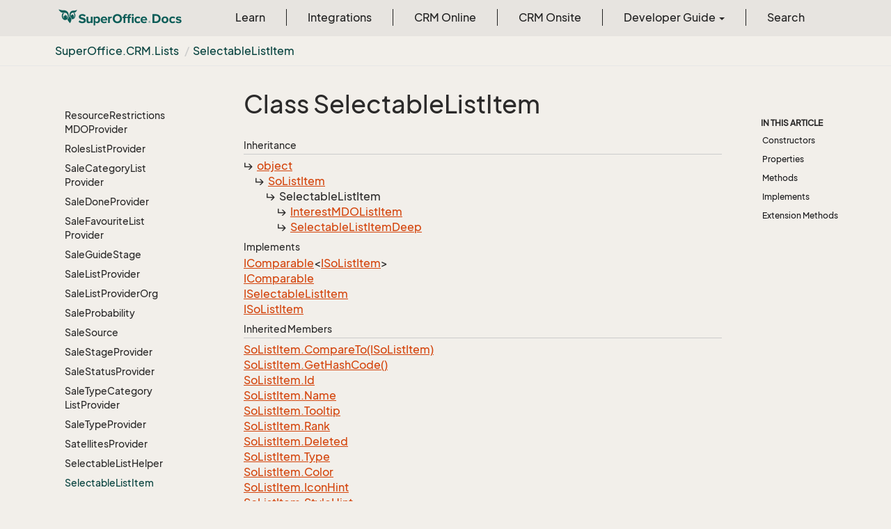

--- FILE ---
content_type: text/html
request_url: https://docs.superoffice.com/en/api/reference/netserver/core/SuperOffice.CRM.Lists.SelectableListItem.html
body_size: 26891
content:
<!DOCTYPE html>
<!--[if IE]><![endif]-->
<html>
    <head>
    <!-- Global site tag (gtag.js) - Google Analytics -->
    <script async="" src="https://www.googletagmanager.com/gtag/js?id=G-J5XBFCGZ00"></script>
    <script>
      window.dataLayer = window.dataLayer || [];
      function gtag(){dataLayer.push(arguments);}
      gtag('js', new Date());

      gtag('config', 'G-J5XBFCGZ00');
    </script>
<html lang="en">
      <meta charset="utf-8">
      <meta http-equiv="X-UA-Compatible" content="IE=edge,chrome=1">
      <title>Class SelectableListItem
 | SuperOffice Docs </title>
      <meta name="viewport" content="width=device-width">
      <meta name="title" content="Class SelectableListItem
 | SuperOffice Docs ">
      <meta name="published" content="Monday, 12 January 2026 10:11:28">
      <meta name="uid" content="SuperOffice.CRM.Lists.SelectableListItem">
      <meta http-equiv="Content-Security-Policy" content="default-src 'self'; frame-src 'self' https://*.superoffice.com https://www.youtube-nocookie.com; style-src 'self' 'unsafe-inline' https://*.fontawesome.com https://*.cloudflare.com https://*.windows.net; script-src 'self' 'unsafe-inline' https://ui.customsearch.ai https://*.superoffice.com https://*.cloudflare.com  https://www.googletagmanager.com/; font-src 'self' data: https://*.fontawesome.com ; connect-src 'self' http://localhost:5000 https://*.google-analytics.com https://ui.customsearch.ai; img-src 'self' data: https://*.windows.net; object-src 'none';">
  
      <link rel="shortcut icon" href="../../../../../assets/images/favicon.ico">
      <link rel="stylesheet" href="https://use.fontawesome.com/releases/v5.7.2/css/all.css" integrity="sha384-fnmOCqbTlWIlj8LyTjo7mOUStjsKC4pOpQbqyi7RrhN7udi9RwhKkMHpvLbHG9Sr" crossorigin="anonymous">
      <link rel="stylesheet" href="../../../../../styles/card-grid.css">
      <link rel="stylesheet" href="../../../../../styles/docfx.vendor.css">
      <link rel="stylesheet" href="../../../../../styles/docfx.css">
      <link rel="stylesheet" href="../../../../../styles/screenshot.css">
      <link rel="stylesheet" href="../../../../../styles/utility.css">
      <link rel="stylesheet" href="../../../../../styles/main.css">
      <link rel="stylesheet" href="https://cdnjs.cloudflare.com/ajax/libs/highlight.js/11.4.0/styles/vs2015.min.css" integrity="sha512-mtXspRdOWHCYp+f4c7CkWGYPPRAhq9X+xCvJMUBVAb6pqA4U8pxhT3RWT3LP3bKbiolYL2CkL1bSKZZO4eeTew==" crossorigin="anonymous" referrerpolicy="no-referrer">
      <link rel="stylesheet" href="../../../../../styles/smart_wizard_all.css">
      <link rel="stylesheet" href="../../../../../styles/phosphor-regular.css" type="text/css">
      <link rel="stylesheet" href="../../../../../styles/phosphor-fill.css" type="text/css">
      <meta property="docfx:navrel" content="../../../../../toc.html">
      <meta property="docfx:tocrel" content="toc.html">
  <meta name="searchOption" content="noindex">
  
  <meta property="docfx:newtab" content="true">
    </html></head>
    <body data-spy="scroll" data-target="#affix" data-offset="120">
        <header>
            <nav id="autocollapse" class="navbar ng-scope bg-white fixed-top" role="navigation">
            	<div class="container">
            		<div class="navbar-header">
            			<button type="button" class="navbar-toggle my-0 d-flex d-md-none align-items-center" data-toggle="collapse" data-target="#navbar" style="height:50px;">
            				<span class="sr-only">Toggle navigation</span>
            				<i class="glyphicon glyphicon-menu-hamburger"></i>
            			</button>

               <a class="navbar-brand" href="../../../../../index.html">
                 <img id="logo" class="svg" src="../../../../../assets/images/logo.svg" alt="">
               </a>
            		</div>

            		<!-- Keeping the search on the search page -->
		
            		<div class="collapse navbar-collapse" id="navbar">
            			<!-- form class="navbar-form navbar-right" role="search" id="search">
            				<div class="form-group">
            				<input type="text" class="form-control" id="search-query" placeholder="Search" autocomplete="off">
            				</div>
            			</form -->
            		</div>
            	</div>
            </nav>

            <div class="subnav navbar navbar-default">
              <div class="container">
                <div class="hide-when-search pull-left" id="breadcrumb">
                  <ul class="breadcrumb">
                    <li></li>
                  </ul>
                </div>
                <div class="pull-right">
                </div>
              </div>
            </div>        </header>
        <div class="container-fluid" style="margin-top:40px;">
            <!-- clickable image modal -->
            <div id="soModal" class="modal">
                <img class="modal-content" id="img01">
            </div>
            <div role="main" class="hide-when-search">
                <div class="row">
                    <div class="col-12 col-sm-4 col-md-3 col-lg-3 bg-light sidenav_toc">
                        <div class="col-12 col-sm-12 col-md-12 col-lg-8 col-lg-offset-2">
                            <div class="d-flex mt-lg-5 mt-sm-4 mt-0"></div>
                            <div class="mt-lg-5 mt-sm-5 mt-0 toc-margin">

                                <div class="sidenav hide-when-search">
                                  <a class="btn btn-primary toc-toggle collapse mx-0" data-toggle="collapse" href="#sidetoggle" aria-expanded="false" aria-controls="sidetoggle">Show / Hide Table of Contents</a>
                                  <div class="sidetoggle collapse" id="sidetoggle">
                                    <div id="sidetoc"></div>
                                  </div>
                                </div>
                            </div>
                        </div>
                    </div>
                    <div class="col-12 col-sm-8 col-md-7 col-lg-7 px-lg-5 px-2 subcat-content-main">
                        <div class="article">
                                <article class="content wrap" id="_content" data-uid="SuperOffice.CRM.Lists.SelectableListItem">


  <h1 id="SuperOffice_CRM_Lists_SelectableListItem" data-uid="SuperOffice.CRM.Lists.SelectableListItem" class="text-break">Class SelectableListItem
</h1>
  <div class="markdown level0 summary"></div>
  <div class="markdown level0 conceptual"></div>
  <div class="inheritance">
    <h5>Inheritance</h5>
    <div class="level0"><a class="xref" href="https://learn.microsoft.com/dotnet/api/system.object">object</a></div>
    <div class="level1"><a class="xref" href="SuperOffice.CRM.Lists.SoListItem.html">SoListItem</a></div>
    <div class="level2"><span class="xref">SelectableListItem</span></div>
      <div class="level3"><a class="xref" href="SuperOffice.CRM.Lists.InterestMDOListItem.html">InterestMDOListItem</a></div>
      <div class="level3"><a class="xref" href="SuperOffice.CRM.Lists.SelectableListItemDeep.html">SelectableListItemDeep</a></div>
  </div>
  <div classs="implements">
    <h5>Implements</h5>
    <div><a class="xref" href="https://learn.microsoft.com/dotnet/api/system.icomparable-1">IComparable</a>&lt;<a class="xref" href="SuperOffice.CRM.Lists.ISoListItem.html">ISoListItem</a>&gt;</div>
    <div><a class="xref" href="https://learn.microsoft.com/dotnet/api/system.icomparable">IComparable</a></div>
    <div><a class="xref" href="SuperOffice.CRM.Lists.ISelectableListItem.html">ISelectableListItem</a></div>
    <div><a class="xref" href="SuperOffice.CRM.Lists.ISoListItem.html">ISoListItem</a></div>
  </div>
  <div class="inheritedMembers">
    <h5>Inherited Members</h5>
    <div>
      <a class="xref" href="SuperOffice.CRM.Lists.SoListItem.html#SuperOffice_CRM_Lists_SoListItem_CompareTo_SuperOffice_CRM_Lists_ISoListItem_">SoListItem.CompareTo(ISoListItem)</a>
    </div>
    <div>
      <a class="xref" href="SuperOffice.CRM.Lists.SoListItem.html#SuperOffice_CRM_Lists_SoListItem_GetHashCode">SoListItem.GetHashCode()</a>
    </div>
    <div>
      <a class="xref" href="SuperOffice.CRM.Lists.SoListItem.html#SuperOffice_CRM_Lists_SoListItem_Id">SoListItem.Id</a>
    </div>
    <div>
      <a class="xref" href="SuperOffice.CRM.Lists.SoListItem.html#SuperOffice_CRM_Lists_SoListItem_Name">SoListItem.Name</a>
    </div>
    <div>
      <a class="xref" href="SuperOffice.CRM.Lists.SoListItem.html#SuperOffice_CRM_Lists_SoListItem_Tooltip">SoListItem.Tooltip</a>
    </div>
    <div>
      <a class="xref" href="SuperOffice.CRM.Lists.SoListItem.html#SuperOffice_CRM_Lists_SoListItem_Rank">SoListItem.Rank</a>
    </div>
    <div>
      <a class="xref" href="SuperOffice.CRM.Lists.SoListItem.html#SuperOffice_CRM_Lists_SoListItem_Deleted">SoListItem.Deleted</a>
    </div>
    <div>
      <a class="xref" href="SuperOffice.CRM.Lists.SoListItem.html#SuperOffice_CRM_Lists_SoListItem_Type">SoListItem.Type</a>
    </div>
    <div>
      <a class="xref" href="SuperOffice.CRM.Lists.SoListItem.html#SuperOffice_CRM_Lists_SoListItem_Color">SoListItem.Color</a>
    </div>
    <div>
      <a class="xref" href="SuperOffice.CRM.Lists.SoListItem.html#SuperOffice_CRM_Lists_SoListItem_IconHint">SoListItem.IconHint</a>
    </div>
    <div>
      <a class="xref" href="SuperOffice.CRM.Lists.SoListItem.html#SuperOffice_CRM_Lists_SoListItem_StyleHint">SoListItem.StyleHint</a>
    </div>
    <div>
      <a class="xref" href="SuperOffice.CRM.Lists.SoListItem.html#SuperOffice_CRM_Lists_SoListItem_ExtraInfo">SoListItem.ExtraInfo</a>
    </div>
    <div>
      <a class="xref" href="SuperOffice.CRM.Lists.SoListItem.html#SuperOffice_CRM_Lists_SoListItem_FullName">SoListItem.FullName</a>
    </div>
    <div>
      <a class="xref" href="https://learn.microsoft.com/dotnet/api/system.object.equals#system-object-equals(system-object)">object.Equals(object)</a>
    </div>
    <div>
      <a class="xref" href="https://learn.microsoft.com/dotnet/api/system.object.equals#system-object-equals(system-object-system-object)">object.Equals(object, object)</a>
    </div>
    <div>
      <a class="xref" href="https://learn.microsoft.com/dotnet/api/system.object.referenceequals">object.ReferenceEquals(object, object)</a>
    </div>
    <div>
      <a class="xref" href="https://learn.microsoft.com/dotnet/api/system.object.gettype">object.GetType()</a>
    </div>
    <div>
      <a class="xref" href="https://learn.microsoft.com/dotnet/api/system.object.memberwiseclone">object.MemberwiseClone()</a>
    </div>
  </div>
  <h6><strong>Namespace</strong>: <a class="xref" href="SuperOffice.html">SuperOffice</a>.<a class="xref" href="SuperOffice.CRM.html">CRM</a>.<a class="xref" href="SuperOffice.CRM.Lists.html">Lists</a></h6>
  <h6><strong>Assembly</strong>: SoCore.dll</h6>
  <h5 id="SuperOffice_CRM_Lists_SelectableListItem_syntax">Syntax</h5>
  <div class="codewrapper">
    <pre><code class="lang- hljs">public class SelectableListItem : SoListItem, IComparable&lt;ISoListItem&gt;, IComparable, ISelectableListItem, ISoListItem</code></pre>
  </div>
  <h3 id="constructors">Constructors
</h3>


  <a id="SuperOffice_CRM_Lists_SelectableListItem__ctor_" data-uid="SuperOffice.CRM.Lists.SelectableListItem.#ctor*"></a>
  <a id="SuperOffice_CRM_Lists_SelectableListItem__ctorid"></a>
  <h4 id="SuperOffice_CRM_Lists_SelectableListItem__ctor" data-uid="SuperOffice.CRM.Lists.SelectableListItem.#ctor">SelectableListItem()</h4>
  <div class="markdown level1 summary"></div>

  <div class="markdown level1 conceptual"></div>
  <h5 class="decalaration">Declaration</h5>
  <div class="codewrapper">
    <pre><code class="lang- hljs">public SelectableListItem()</code></pre>
  </div>


  <a id="SuperOffice_CRM_Lists_SelectableListItem__ctor_" data-uid="SuperOffice.CRM.Lists.SelectableListItem.#ctor*"></a>
  <a id="SuperOffice_CRM_Lists_SelectableListItem__ctor_SuperOffice_CRM_Lists_ISoListItem_System_Boolean_System_DateTime_id"></a>
  <h4 id="SuperOffice_CRM_Lists_SelectableListItem__ctor_SuperOffice_CRM_Lists_ISoListItem_System_Boolean_System_DateTime_" data-uid="SuperOffice.CRM.Lists.SelectableListItem.#ctor(SuperOffice.CRM.Lists.ISoListItem,System.Boolean,System.DateTime)">SelectableListItem(ISoListItem, bool, DateTime)</h4>
  <div class="markdown level1 summary"></div>

  <div class="markdown level1 conceptual"></div>
  <h5 class="decalaration">Declaration</h5>
  <div class="codewrapper">
    <pre><code class="lang- hljs">public SelectableListItem(ISoListItem baseItem, bool isSelected, DateTime lastChange)</code></pre>
  </div>
  <h5 class="parameters">Parameters</h5>
  <table class="table table-bordered table-striped table-condensed">
    <thead>
      <tr>
        <th>Type</th>
        <th>Name</th>
        <th>Description</th>
      </tr>
    </thead>
    <tbody>
      <tr>
        <td><a class="xref" href="SuperOffice.CRM.Lists.ISoListItem.html">ISoListItem</a></td>
        <td><span class="parametername">baseItem</span></td>
        <td></td>
      </tr>
      <tr>
        <td><a class="xref" href="https://learn.microsoft.com/dotnet/api/system.boolean">bool</a></td>
        <td><span class="parametername">isSelected</span></td>
        <td></td>
      </tr>
      <tr>
        <td><a class="xref" href="https://learn.microsoft.com/dotnet/api/system.datetime">DateTime</a></td>
        <td><span class="parametername">lastChange</span></td>
        <td></td>
      </tr>
    </tbody>
  </table>


  <a id="SuperOffice_CRM_Lists_SelectableListItem__ctor_" data-uid="SuperOffice.CRM.Lists.SelectableListItem.#ctor*"></a>
  <a id="[base64]"></a>
  <h4 id="[base64]" data-uid="SuperOffice.CRM.Lists.SelectableListItem.#ctor(System.Int32,System.String,System.String,System.Int16,System.Boolean,System.String,System.Int32,System.String,System.String,System.String,System.Boolean,System.DateTime)">SelectableListItem(int, string, string, short, bool, string, int, string, string, string, bool, DateTime)</h4>
  <div class="markdown level1 summary"></div>

  <div class="markdown level1 conceptual"></div>
  <h5 class="decalaration">Declaration</h5>
  <div class="codewrapper">
    <pre><code class="lang- hljs">public SelectableListItem(int Id, string Name, string Tooltip, short Rank, bool Deleted, string Type, int Color, string IconHint, string StyleHint, string ExtraInfo, bool Selected, DateTime LastChange)</code></pre>
  </div>
  <h5 class="parameters">Parameters</h5>
  <table class="table table-bordered table-striped table-condensed">
    <thead>
      <tr>
        <th>Type</th>
        <th>Name</th>
        <th>Description</th>
      </tr>
    </thead>
    <tbody>
      <tr>
        <td><a class="xref" href="https://learn.microsoft.com/dotnet/api/system.int32">int</a></td>
        <td><span class="parametername">Id</span></td>
        <td></td>
      </tr>
      <tr>
        <td><a class="xref" href="https://learn.microsoft.com/dotnet/api/system.string">string</a></td>
        <td><span class="parametername">Name</span></td>
        <td></td>
      </tr>
      <tr>
        <td><a class="xref" href="https://learn.microsoft.com/dotnet/api/system.string">string</a></td>
        <td><span class="parametername">Tooltip</span></td>
        <td></td>
      </tr>
      <tr>
        <td><a class="xref" href="https://learn.microsoft.com/dotnet/api/system.int16">short</a></td>
        <td><span class="parametername">Rank</span></td>
        <td></td>
      </tr>
      <tr>
        <td><a class="xref" href="https://learn.microsoft.com/dotnet/api/system.boolean">bool</a></td>
        <td><span class="parametername">Deleted</span></td>
        <td></td>
      </tr>
      <tr>
        <td><a class="xref" href="https://learn.microsoft.com/dotnet/api/system.string">string</a></td>
        <td><span class="parametername">Type</span></td>
        <td></td>
      </tr>
      <tr>
        <td><a class="xref" href="https://learn.microsoft.com/dotnet/api/system.int32">int</a></td>
        <td><span class="parametername">Color</span></td>
        <td></td>
      </tr>
      <tr>
        <td><a class="xref" href="https://learn.microsoft.com/dotnet/api/system.string">string</a></td>
        <td><span class="parametername">IconHint</span></td>
        <td></td>
      </tr>
      <tr>
        <td><a class="xref" href="https://learn.microsoft.com/dotnet/api/system.string">string</a></td>
        <td><span class="parametername">StyleHint</span></td>
        <td></td>
      </tr>
      <tr>
        <td><a class="xref" href="https://learn.microsoft.com/dotnet/api/system.string">string</a></td>
        <td><span class="parametername">ExtraInfo</span></td>
        <td></td>
      </tr>
      <tr>
        <td><a class="xref" href="https://learn.microsoft.com/dotnet/api/system.boolean">bool</a></td>
        <td><span class="parametername">Selected</span></td>
        <td></td>
      </tr>
      <tr>
        <td><a class="xref" href="https://learn.microsoft.com/dotnet/api/system.datetime">DateTime</a></td>
        <td><span class="parametername">LastChange</span></td>
        <td></td>
      </tr>
    </tbody>
  </table>
  <h3 id="properties">Properties
</h3>


  <a id="SuperOffice_CRM_Lists_SelectableListItem_LastChange_" data-uid="SuperOffice.CRM.Lists.SelectableListItem.LastChange*"></a>
  <a id="SuperOffice_CRM_Lists_SelectableListItem_LastChangeid"></a>
  <h4 id="SuperOffice_CRM_Lists_SelectableListItem_LastChange" data-uid="SuperOffice.CRM.Lists.SelectableListItem.LastChange">LastChange</h4>
  <div class="markdown level1 summary"></div>

  <div class="markdown level1 conceptual"></div>
  <h5 class="decalaration">Declaration</h5>
  <div class="codewrapper">
    <pre><code class="lang- hljs">public DateTime LastChange { get; set; }</code></pre>
  </div>
  <h5 class="propertyValue">Property Value</h5>
  <table class="table table-bordered table-striped table-condensed">
    <thead>
      <tr>
        <th>Type</th>
        <th>Description</th>
      </tr>
    </thead>
    <tbody>
      <tr>
        <td><a class="xref" href="https://learn.microsoft.com/dotnet/api/system.datetime">DateTime</a></td>
        <td></td>
      </tr>
    </tbody>
  </table>


  <a id="SuperOffice_CRM_Lists_SelectableListItem_Selected_" data-uid="SuperOffice.CRM.Lists.SelectableListItem.Selected*"></a>
  <a id="SuperOffice_CRM_Lists_SelectableListItem_Selectedid"></a>
  <h4 id="SuperOffice_CRM_Lists_SelectableListItem_Selected" data-uid="SuperOffice.CRM.Lists.SelectableListItem.Selected">Selected</h4>
  <div class="markdown level1 summary"></div>

  <div class="markdown level1 conceptual"></div>
  <h5 class="decalaration">Declaration</h5>
  <div class="codewrapper">
    <pre><code class="lang- hljs">public bool Selected { get; set; }</code></pre>
  </div>
  <h5 class="propertyValue">Property Value</h5>
  <table class="table table-bordered table-striped table-condensed">
    <thead>
      <tr>
        <th>Type</th>
        <th>Description</th>
      </tr>
    </thead>
    <tbody>
      <tr>
        <td><a class="xref" href="https://learn.microsoft.com/dotnet/api/system.boolean">bool</a></td>
        <td></td>
      </tr>
    </tbody>
  </table>
  <h3 id="methods">Methods
</h3>


  <a id="SuperOffice_CRM_Lists_SelectableListItem_ToString_" data-uid="SuperOffice.CRM.Lists.SelectableListItem.ToString*"></a>
  <a id="SuperOffice_CRM_Lists_SelectableListItem_ToStringid"></a>
  <h4 id="SuperOffice_CRM_Lists_SelectableListItem_ToString" data-uid="SuperOffice.CRM.Lists.SelectableListItem.ToString">ToString()</h4>
  <div class="markdown level1 summary"></div>

  <div class="markdown level1 conceptual"></div>
  <h5 class="decalaration">Declaration</h5>
  <div class="codewrapper">
    <pre><code class="lang- hljs">public override string ToString()</code></pre>
  </div>
  <h5 class="returns">Returns</h5>
  <table class="table table-bordered table-striped table-condensed">
    <thead>
      <tr>
        <th>Type</th>
        <th>Description</th>
      </tr>
    </thead>
    <tbody>
      <tr>
        <td><a class="xref" href="https://learn.microsoft.com/dotnet/api/system.string">string</a></td>
        <td></td>
      </tr>
    </tbody>
  </table>
  <h5 class="overrides">Overrides</h5>
  <div><a class="xref" href="SuperOffice.CRM.Lists.SoListItem.html#SuperOffice_CRM_Lists_SoListItem_ToString">SoListItem.ToString()</a></div>
  <h3 id="implements">Implements</h3>
  <div>
      <a class="xref" href="https://learn.microsoft.com/dotnet/api/system.icomparable-1">IComparable&lt;T&gt;</a>
  </div>
  <div>
      <a class="xref" href="https://learn.microsoft.com/dotnet/api/system.icomparable">IComparable</a>
  </div>
  <div>
      <a class="xref" href="SuperOffice.CRM.Lists.ISelectableListItem.html">ISelectableListItem</a>
  </div>
  <div>
      <a class="xref" href="SuperOffice.CRM.Lists.ISoListItem.html">ISoListItem</a>
  </div>
  <h3 id="extensionmethods">Extension Methods</h3>
  <div>
      <a class="xref" href="EnumUtil.html#EnumUtil_MapEnums__2___0_">EnumUtil.MapEnums&lt;From, To&gt;(From)</a>
  </div>
  <div>
      <a class="xref" href="SuperOffice.ErpSync.ConnectorWS.Converters.html#SuperOffice_ErpSync_ConnectorWS_Converters_MapEnums__2___0_">Converters.MapEnums&lt;From, To&gt;(From)</a>
  </div>
  <div>
      <a class="xref" href="SuperOffice.Util.ObjectExtensions.html#SuperOffice_Util_ObjectExtensions_AssignByReflection__1___0___0_">ObjectExtensions.AssignByReflection&lt;T&gt;(T, T)</a>
  </div>
  <div>
      <a class="xref" href="SuperOffice.Util.ObjectExtensions.html#SuperOffice_Util_ObjectExtensions_GraphCopy__1___0_">ObjectExtensions.GraphCopy&lt;T&gt;(T)</a>
  </div>
</article>
                            </div>
                        </div>
                    <div class="col-12 col-sm-12 col-md-2 col-lg-2">
                        <div>

                            <div class="hidden-sm col-md-2" role="complementary">
                              <div class="sideaffix">
                                <div class="contribution">
                                  <ul class="nav">
                                  </ul>
                                </div>
                                 <nav class="bs-docs-sidebar hidden-print hidden-xs hidden-sm affix" id="affix">
                                  <!-- <p><a class="back-to-top" href="#top">Back to top</a><p> -->
                                  <h5></h5>
                                  <div></div>
      
                                </nav>
                              </div>
                            </div>
                        <div>
                    </div>
                </div>
            </div>
        </div>

        <footer class="bg-primary">
          <div class="grad-bottom"></div>
          <div class="footer bg-primary">
            <div class="container d-flex flex-row flex-wrap flex-shrink-0 justify-content-between">
                <div class="d-flex flex-row flex-grow-1"><span class="text-inverse">© SuperOffice. All rights reserved.</span></div>
              <div class="d-flex flex-row flex-grow-1 justify-content-lg-end justify-content-md-end justify-content-start flex-wrap">
                <a class="mr-2 ml-2 text-white" target="_blank" href="https://www.superoffice.com/">SuperOffice</a><span>&nbsp;|&nbsp;</span>
                <a class="mr-2 ml-2 text-white" target="_blank" href="https://community.superoffice.com">Community</a><span>&nbsp;|&nbsp;</span>
                <a class="mr-2 ml-2 text-white" target="_blank" href="/release-notes">Release Notes</a><span>&nbsp;|&nbsp;</span>
                <a class="mr-2 ml-2 text-white" target="_blank" href="https://www.superoffice.com/company/privacy/">Privacy</a><span>&nbsp;|&nbsp;</span>
                <a class="mr-2 ml-2 text-white" target="_blank" href="https://github.com/SuperOfficeDocs/feedback/issues/new?title=Feedback%20for%20SuperOffice%20Docs&body=%0A%0A%5BEnter%20feedback%20here%5D%0A%0A%0A---%0A%23%23%23%23%20Document%20Details%0A%0A%E2%9A%A0%20*Do%20not%20edit%20this%20section.%20It%20is%20required%20for%20docs.superOffice.com%20%E2%9E%9F%20Docs%20Team%20processing.*%0A%0A*%20Content%20Source%3A%20%5BSuperOffice%20Docs%5D(https%3A%2F%2Fdocs.superoffice.com)">Site feedback</a><span>&nbsp;|&nbsp;</span>
                <a class="mr-2 ml-2 text-white" href="/search.html">Search Docs</a><span>&nbsp;|&nbsp;</span>
                <a class="mr-2 ml-2 text-white" href="/about/">About Docs</a><span>&nbsp;|&nbsp;</span>
                <a class="mr-2 ml-2 text-white" href="/contribute/">Contribute</a><span>&nbsp;|&nbsp;</span>
                <a href="#top" class="text-white">Back to top</a>
              </div>
          </div>
        </div></footer>

        <script type="text/javascript" src="../../../../../styles/docfx.vendor.js"></script>
        <script type="text/javascript" src="https://cdnjs.cloudflare.com/ajax/libs/highlight.js/11.4.0/highlight.min.js"></script>
        <script type="text/javascript" src="../../../../../styles/lang-crmscript.js"></script>
        <script type="text/javascript" src="../../../../../styles/http.min.js"></script>
        <script type="text/javascript" src="../../../../../styles/docfx.js"></script>
        <script type="text/javascript" src="../../../../../styles/main.js"></script>
        <script type="text/javascript" src="https://cdnjs.cloudflare.com/ajax/libs/mermaid/10.9.1/mermaid.min.js"></script>
        <script>
        mermaid.initialize({
        startOnLoad: false
        });
        mermaid.init(undefined, ".lang-mermaid");
        </script>

        <script>hljs.highlightAll();</script>
<script src='https://online3.superoffice.com/Cust1990/CS/scripts/customer.fcgi?action=form&id=F-ZfHPprbr' data-style="sidetab" data-size="10" data-fontfamily="'Arial', Helvetica, Verdana, sans-serif" data-fontsize="12px" data-buttoncolor="#465624" data-fontcolor="#e8efd8" data-buttontext="API Feedback" data-position="right" defer=""></script>    </div></div></body>
</html>